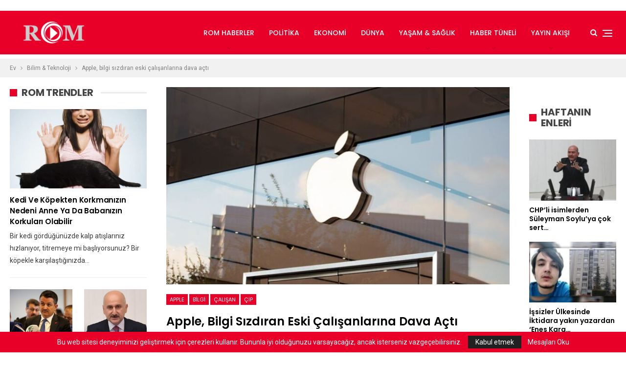

--- FILE ---
content_type: text/html; charset=utf-8
request_url: https://www.google.com/recaptcha/api2/aframe
body_size: 266
content:
<!DOCTYPE HTML><html><head><meta http-equiv="content-type" content="text/html; charset=UTF-8"></head><body><script nonce="FRfegmgLU0uz3-Bt7e4qbg">/** Anti-fraud and anti-abuse applications only. See google.com/recaptcha */ try{var clients={'sodar':'https://pagead2.googlesyndication.com/pagead/sodar?'};window.addEventListener("message",function(a){try{if(a.source===window.parent){var b=JSON.parse(a.data);var c=clients[b['id']];if(c){var d=document.createElement('img');d.src=c+b['params']+'&rc='+(localStorage.getItem("rc::a")?sessionStorage.getItem("rc::b"):"");window.document.body.appendChild(d);sessionStorage.setItem("rc::e",parseInt(sessionStorage.getItem("rc::e")||0)+1);localStorage.setItem("rc::h",'1768957008872');}}}catch(b){}});window.parent.postMessage("_grecaptcha_ready", "*");}catch(b){}</script></body></html>